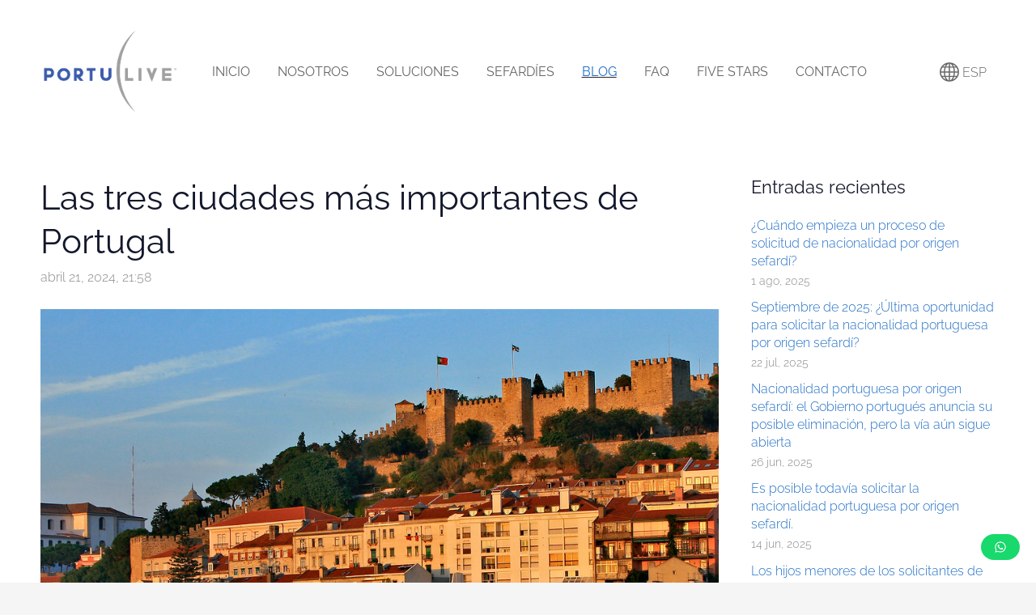

--- FILE ---
content_type: text/html; charset=UTF-8
request_url: https://www.portulive.com/descubra-portugal-1/params/post/4504905/descubre-las-tres-ciudades-mas-importantes-de-portugal
body_size: 5701
content:
<!doctype html>

<html lang="es">

    <head>

        <title>Las tres ciudades más importantes de Portugal - BLOG - Portulive</title>

    <meta name="description" content="Portugal, un país lleno de historia, cultura y encanto, alberga algunas de las ciudades más fascinantes de Europa. Entre estas, destacan tres que son verdaderas joyas en la corona portuguesa" />

    <link rel="canonical" href="https://www.portulive.com/descubra-portugal-1/params/post/4504905/descubre-las-tres-ciudades-mas-importantes-de-portugal">

    <meta name="twitter:card" content="summary" />
            <meta property="og:title" content="Las tres ciudades más importantes de Portugal" />
            <meta property="og:description" content="Portugal, un país lleno de historia, cultura y encanto, alberga algunas de las ciudades más fascinantes de Europa. Entre estas, destacan tres que son verdaderas joyas en la corona portuguesa" />
            <meta property="og:image" content="https://site-2036820.mozfiles.com/files/2036820/lisboan__1_.jpg" />
    


        <meta charset="utf-8" />
        <meta name="viewport" content="width=device-width,initial-scale=1.0" />

        <link rel="stylesheet" href="https://dss4hwpyv4qfp.cloudfront.net/designs/_shared/css/layout-shared.css?v=2.562" type="text/css" />
        
        <link href="/favicon.ico?1" rel="shortcut icon">
<link href="/favicon.ico?1" rel="apple-touch-icon">        
            <link rel="stylesheet" href="https://dss4hwpyv4qfp.cloudfront.net/libs/js/fancybox3/jquery.fancybox.min.css?v=2.562" type="text/css" />
                <script src="https://dss4hwpyv4qfp.cloudfront.net/libs/js/jquery/2.2.4/jquery.min.js" ></script>
            <script src="https://dss4hwpyv4qfp.cloudfront.net/libs/js/fancybox3/jquery.fancybox.min.js?v=2.562" defer></script>
            <script src="https://dss4hwpyv4qfp.cloudfront.net/libs/js/bannerplay/jquery.bannerplay.js?v=2.562" defer></script>
            <script src="https://dss4hwpyv4qfp.cloudfront.net/libs/js/responsivevideos/jquery.responsivevideos.js?v=2.562" defer></script>
            <script src="https://dss4hwpyv4qfp.cloudfront.net/designs/_shared/js/bookings.js?v=2.562" defer></script>
            <script src="https://dss4hwpyv4qfp.cloudfront.net/designs/_shared/js/designfx.js?v=2.562" defer></script>
            <script src="https://dss4hwpyv4qfp.cloudfront.net/libs/js/mozlive.js?v=2.562" ></script>
                <link rel="alternate" href="https://www.portulive.com/descubra-portugal-1/rss/" type="application/rss+xml" title="Portulive - BLOG" />
        <script>var FRONTEND_CDN = 'https://dss4hwpyv4qfp.cloudfront.net';</script>


    
    

    <script src="https://dss4hwpyv4qfp.cloudfront.net/m/localize/menu/es/?v=2.562" defer></script>
<script src="https://dss4hwpyv4qfp.cloudfront.net/m/localize/cart/es/?v=2.562" defer></script>
<script src="https://dss4hwpyv4qfp.cloudfront.net/libs/js/component/cart.js?v=2.562" defer></script>
<script src="https://dss4hwpyv4qfp.cloudfront.net/libs/js/component/filter.js?v=2.562" defer></script>

            <script>
                var mozPageMozApi = {"language":"es","page":"descubra-portugal-1"}
            </script>
            


<script>
    function isSmallTouchDevice() {
        return (('ontouchstart' in window) && (window.matchMedia("(max-width: 750px), (max-height: 500px)").matches));
    }
    if (isSmallTouchDevice()) {
        document.documentElement.classList.add('mobile-header');
    }
</script>



                <link href="https://dss4hwpyv4qfp.cloudfront.net/designs/_shared/fonts/?family=Raleway:300,300italic,400,400italic,700&v=2.562" rel="stylesheet" />
        <style class="customizer">
                                                                                                                                                            :root { --color-header :  #ffffff  }
                                                                                                                            :root { --color-title :  #13172b  }
                                                                                                                            :root { --color-menu-text :  #666666  }
                                                                                                                            :root { --color-menu-text-selected :  #206ec5  }
                                                                                                                            :root { --color-menu-accent :  #28262c  }
                                                                                                                            :root { --color-submenu :  #f3f4f7  }
                                                                                                                            :root { --color-submenu-text :  #206ec5  }
                                                                                                                            :root { --color-submenu-text-selected :  #28262c  }
                                                                                                                            :root { --color-submenu-accent :  #28262c  }
                                                                                                                            :root { --color-link :  #206ec5  }
                                                                                                                            :root { --color-button :  #13172b  }
                                                                                                                            :root { --color-button-text :  #ffffff  }
                                                                                                                            :root { --color-button-hover :  #28262c  }
                                                                                                                            :root { --color-button-text-hover :  #ffffff  }
                                                                                                                            :root { --color-sidemenu-text :  #206ec5  }
                                                                                                                            :root { --color-sidemenu-text-hover :  #28262c  }
                                                                                                                            :root { --color-h1 :  #13172b  }
                                                                                                                            :root { --color-h2 :  #13172b  }
                                                                                                                            :root { --color-h3 :  #13172b  }
                                                                                                                            :root { --color-text :  #28262c  }
                                                                                                                            :root { --color-text-strong :  #000000  }
                                                                                                                            :root { --color-price :  #000000  }
                                                                                                                            :root { --color-text-highlight :  rgba(0, 0, 0, 0.05)  }
                                                                                                                            :root { --color-text-border :  rgba(0, 0, 0, 0.15)  }
                                                                                                                            :root { --color-background :  #ffffff  }
                                                                                                                            :root { --color-section-bg-1 :  #f3f4f7  }
                                                                                                                            :root { --color-section-bg-2 :  #13172b  }
                                                                                                                            :root { --color-section-bg-3 :  #28262c  }
                                                                                                                            :root { --color-footer :  #f5f5f5  }
                                                                                                                            :root { --color-footer-text :  #13172b  }
                                                                                                                            :root { --color-footer-link :  #206ec5  }
                                                                                                                            :root { --color-footer-link-hover :  #206ec5  }
                                                                                                                            :root { --color-text-1 :  #ffffff  }
                                                                                                                            :root { --color-text-1-highlight :  rgba(255, 255, 255, 0.17)  }
                                                                                                                            :root { --color-text-1-button :  #ffffff  }
                                                                                                                            :root { --color-text-1-button-text :  #000000  }
                                                                                                                                                                                                                                                                                                                                                                                                            
        @media (forced-colors: active) {
            :root { --color-header :  Canvas  }
            :root { --color-title :  CanvasText  }
            :root { --color-menu-text :  LinkText  }
            :root { --color-menu-text-selected :  CanvasText  }
            :root { --color-menu-accent :  CanvasText  }
            :root { --color-submenu :  Canvas  }
            :root { --color-submenu-text :  LinkText  }
            :root { --color-submenu-text-selected :  CanvasText  }
            :root { --color-submenu-accent :  CanvasText  }
            :root { --color-link :  LinkText  }
            :root { --color-button :  ButtonFace  }
            :root { --color-button-text :  ButtonText  }
            :root { --color-button-hover :  ButtonFace  }
            :root { --color-button-text-hover :  ButtonText  }
            :root { --color-sidemenu-text :  LinkText  }
            :root { --color-sidemenu-text-hover :  CanvasText  }
            :root { --color-h1 :  CanvasText  }
            :root { --color-h2 :  CanvasText  }
            :root { --color-h3 :  CanvasText  }
            :root { --color-text :  CanvasText  }
            :root { --color-text-strong :  CanvasText  }
            :root { --color-price :  CanvasText  }
            :root { --color-text-highlight :  Canvas  }
            :root { --color-text-border :  CanvasText  }
            :root { --color-background :  Canvas  }
            :root { --color-section-bg-1 :  Canvas  }
            :root { --color-section-bg-2 :  Canvas  }
            :root { --color-section-bg-3 :  Canvas  }
            :root { --color-footer :  Canvas  }
            :root { --color-footer-text :  CanvasText  }
            :root { --color-footer-link :  LinkText  }
            :root { --color-footer-link-hover :  CanvasText  }
            :root { --color-text-1 :  CanvasText  }
            :root { --color-text-1-highlight :  Canvas  }
            :root { --color-text-1-button :  ButtonFace  }
            :root { --color-text-1-button-text :  ButtonText  }
        }

    </style>
    <style class="customizer-fonts">
                                                                                                                                                                                                                                                                                                                                                                                                                                                                                                                                                                                                                                                                                                                                                                                                                                                                                                            body, .mz_editable {
                                                                                font-family : Raleway, Arial, Helvetica, sans-serif;
                                                                                                            font-weight : 300;
                                                                        }
                                                                                                                            #title .mz_wysiwyg {
                                                                                font-family : Raleway, Arial, Helvetica, sans-serif;
                                                                                                            font-weight : 700;
                                                                                                            font-style : normal;
                                                                        }
                                                                                                                            .mz_editable h1, .mz_editable h1.moze-megatitle {
                                                                                font-family : Raleway, Arial, Helvetica, sans-serif;
                                                                                                            font-weight : 400;
                                                                                                            letter-spacing : 0;
                                                                        }
                                                                                                                            .mz_editable h2, .sidebox h2 {
                                                                                font-family : Raleway, Arial, Helvetica, sans-serif;
                                                                                                            font-weight : 400;
                                                                                                            letter-spacing : 0;
                                                                        }
                                                                            #sidebar h2 {
                                                                                font-family : Raleway, Arial, Helvetica, sans-serif;
                                                                                                            font-weight : 400;
                                                                                                            letter-spacing : 0;
                                                                        }
                                                                                                                            .mz_editable h3 {
                                                                                font-family : Raleway, Arial, Helvetica, sans-serif;
                                                                                                            font-weight : 400;
                                                                                                            letter-spacing : 0;
                                                                        }
                                                                                                                            .moze-form input, .moze-form select, .moze-form textarea {
                                                                                font-family : Raleway, Arial, Helvetica, sans-serif;
                                                                        }
                                                                                                                            .moze-button, .moze-button-large, .moze-form .moze-formbutton {
                                                                                font-family : Raleway, Arial, Helvetica, sans-serif;
                                                                                                            font-weight : 400;
                                                                                                            letter-spacing : 0;
                                                                        }
                                                                                                                            .mz_editable .moze-blockquote {
                                                                                font-family : Raleway, Arial, Helvetica, sans-serif;
                                                                                                            font-style : italic;
                                                                        }
                                                                                                                            .mz_editable .moze-code {
                                                                                font-family : 'Courier New', Courier, monospace;
                                                                        }
                                                                                                                            #menu ul li a {
                                                                                font-family : Raleway, Arial, Helvetica, sans-serif;
                                                                                                            font-weight : 400;
                                                                        }
                                                                                                                            #menu > ul > li > a {
                                                                                font-family : Raleway, Arial, Helvetica, sans-serif;
                                                                                                            font-weight : 400;
                                                                                                            letter-spacing : 0;
                                                                        }
                                                                                                                            #header-side a {
                                                                                font-family : Raleway, Arial, Helvetica, sans-serif;
                                                                        }
                                                                                                                                                                </style>

    

    


    </head>

    <body class="header-menu-begin    footer-center                    design-menu-selected-underline1    design-languages-dropdown            design-width-m design-width-m design-width-m design-width-m design-textsize-m design-textsize-m design-textsize-m design-textsize-m design-buttons-round design-buttons-round design-buttons-round  design-v2" lang="es">

        
        <div id="wrap">
            <header id="top">
    <div id="header">
        <a id="skip-link" href="javascript:;" tabindex="1">Saltar al contenido principal</a>
        <div id="header-side">
            <div id="shopicons">
                                                <button class="menu-icon shopbar-account" style="display: none" href="javascript:;" title="My account" aria-label="My account" aria-haspopup="dialog"><svg xmlns="http://www.w3.org/2000/svg"></svg></button>
            </div>
            <div id="toolicons">

            </div>
            <div  class="mz_component mz_lngselect" id="languages">    <button class="menu-icon" href="javascript:;" aria-label="Selección de idioma" aria-haspopup="true" aria-controls="languages-menu"><svg xmlns="http://www.w3.org/2000/svg"></svg>&nbsp;ESP</button>
    <ul id="languages-menu" role="menu">
                    <li  class="selected" role="none">
                <a href="/" hreflang="es" role="menuitem" aria-label="Español" aria-current="true">ESP</a>
            </li>
                    <li  role="none">
                <a href="/home/" hreflang="en" role="menuitem" aria-label="English" >ENG</a>
            </li>
            </ul>
    </div>
                    </div>
        <div id="header-main">
            <div id="title">
                                    <a href="/" tabindex="2"><div class="mz_component mz_logo mz_editable mz_wysiwyg">    <div class="moze-wysiwyg-editor moze-no-contenteditable" >
        <img class="logo-default" src="https://site-2036820.mozfiles.com/files/2036820/logobox/103258461/logo-default-cc2023177e9b4de7d9a923e227131649.png" style="width: 170px;" alt="Portulive" aria-label="Logo">
            </div>
</div></a>
                            </div>
                            <div id="toptext" style="display: none">
                    <div  class="mz_component mz_wysiwyg mz_editable">    <div class="moze-wysiwyg-editor" >
            </div>
</div>
                </div>
                                        <div  class="mz_component mz_menu" id="menu" aria-label="Menú principal">
            <ul role="menu">
                <li role="none"><a href="/"  role="menuitem" >INICIO</a>
                                    </li>
                        <li role="none"><a href="/nosotros/"  role="menuitem" >NOSOTROS</a>
                                    </li>
                        <li role="none"><a href="/areas-de-practica/"  role="menuitem" >SOLUCIONES</a>
                                    </li>
                        <li role="none"><a href="/nacionalidad-portuguesa-por/"  role="menuitem" aria-haspopup="true">SEFARDÍES</a>
                        <ul role="menu">
                <li role="none"><a href="/nacionalidad-portuguesa-por/historia/"  role="menuitem" >Sefardíes - La historia</a>
                                    </li>
                        <li role="none"><a href="/nacionalidad-portuguesa-por/"  role="menuitem" >Sefardíes - Nacionalidad portuguesa</a>
                                    </li>
                        <li role="none"><a href="/nacionalidad-portuguesa-por/portuya/"  role="menuitem" >Sefardíes -PortuYa!</a>
                                    </li>
                        <li role="none"><a href="/nacionalidad-portuguesa-por/certificados/"  role="menuitem" >Sefardíes - Certificados de origen</a>
                                    </li>
                        <li role="none"><a href="/nacionalidad-portuguesa-por/programa-de-referidos/"  role="menuitem" >Sefardíes - Programa de referidos</a>
                                    </li>
                        <li role="none"><a href="/nacionalidad-portuguesa-por/apellidos/"  role="menuitem" >Sefardíes - Apellidos</a>
                                    </li>
                        <li role="none"><a href="/nacionalidad-portuguesa-por/nif-y-seguimiento-a-procesos/"  role="menuitem" >Seguimiento a procesos</a>
                                    </li>
                        <li role="none"><a href="/nacionalidad-portuguesa-por/obtencion-de-nif/"  role="menuitem" >Obtención de NIF</a>
                                    </li>
                        <li role="none"><a href="https://portulive.mozellosite.com/faq/faq/"  role="menuitem" >FAQ - Sefardíes</a>
                                    </li>
                            </ul></li>
                                    <li class="selected" role="none"><a href="/descubra-portugal-1/"  role="menuitem"  aria-current="true">BLOG</a>
                                    </li>
                        <li role="none"><a href="/faq/"  role="menuitem" aria-haspopup="true">FAQ</a>
                        <ul role="menu">
                <li role="none"><a href="/faq/faq/"  role="menuitem" >FAQ - Sefardíes</a>
                                    </li>
                        <li role="none"><a href="/faq/faq-seguimiento/"  role="menuitem" >FAQ - Seguimiento a procesos</a>
                                    </li>
                        <li role="none"><a href="/faq/faq-nif/"  role="menuitem" >FAQ - NIF - Número de identificación fiscal</a>
                                    </li>
                        <li role="none"><a href="/faq/faq---portulive-consulting-llp/"  role="menuitem" >FAQ - Portulive Consulting LLP</a>
                                    </li>
                            </ul></li>
                                    <li role="none"><a href="/5stars/"  role="menuitem" >FIVE STARS</a>
                                    </li>
                        <li role="none"><a href="/contacto/"  role="menuitem" aria-haspopup="true">CONTACTO</a>
                                </li></ul>
            
</div>
                    </div>

        <button id="languages-opener" aria-label="Selección de idioma" class="mobile-menu-opener clearbutton"><svg xmlns="http://www.w3.org/2000/svg"></svg></button>
        <button id="menu-opener" aria-label="Menú principal" class="mobile-menu-opener clearbutton"><svg xmlns="http://www.w3.org/2000/svg"></svg></button>

    </div>
    </header>                        

    <div>
    <div id="blog" class="section section-customizable">
        <div class="mz_overlay_bar mz_blog_customize"><a class="moze-blog-customize"></a></div>
        <div class="container">
            <div id="sidebar-wrap">
                <div  class="mz_component mz_blog mz_editable mainblock" data-cid="102723926" data-name="mainblog" data-type="blog">
<main class="moze-post-container" >

    
    <h1>Las tres ciudades más importantes de Portugal</h1>

    <div class="moze-postdetails">
        <span>
            <span class="unpublished moze-lighter">abril 21, 2024, 21:58</span>
            
                    </span>
    </div>

    <div class="moze-justify"><img src="https://site-2036820.mozfiles.com/files/2036820/lisboan__1_.jpg"><br></div><p class="moze-justify"><span class="moze-huge">Portugal, un país lleno de historia, cultura y encanto, alberga algunas de las ciudades más fascinantes de Europa. Entre estas, destacan tres que son verdaderas joyas en la corona portuguesa. ¡Acompáñanos a descubrir las tres ciudades más importantes de Portugal!</span><br></p><div class="moze-justify"><br></div><div class="moze-justify"><b><span class="moze-huge">Lisboa: La Vibrante Capital</span></b></div><div class="moze-justify"><span class="moze-huge">En el corazón de Portugal se encuentra su capital, Lisboa, una ciudad que cautiva con su belleza, diversidad y vitalidad. Con sus calles empedradas, edificios históricos y vistas panorámicas, Lisboa ofrece un viaje en el tiempo a través de sus barrios pintorescos y monumentos emblemáticos. Desde el bullicio del barrio de Alfama hasta la elegancia de Belém, Lisboa es una ciudad que nunca deja de sorprender y enamorar a quienes la visitan.</span></div><div class="moze-justify"><br></div><div class="moze-justify"><b><span class="moze-huge">Oporto: El Encanto del Norte</span></b></div><div class="moze-justify"><span class="moze-huge">En el norte de Portugal, a orillas del río Duero, se encuentra Oporto, una ciudad que destila encanto y tradición. Conocida por sus bodegas de vino de Oporto, su arquitectura medieval y sus puentes icónicos, Oporto es un destino imperdible para los amantes de la historia y la cultura. Recorrer sus estrechas callejuelas empedradas, disfrutar de una copa de vino en una terraza con vistas al río y explorar sus antiguos barrios es una experiencia única que no te puedes perder.</span></div><div class="moze-justify"><br></div><div class="moze-justify"><b><span class="moze-huge">Coímbra: La Ciudad de los Estudiantes</span></b></div><div class="moze-justify"><span class="moze-huge">Ubicada en el centro de Portugal, a orillas del río Mondego, se encuentra Coímbra, una ciudad con un encanto especial y una rica historia universitaria. Hogar de una de las universidades más antiguas de Europa, Coímbra es una ciudad llena de energía juvenil, cultura y tradición. Sus calles empedradas, sus edificios históricos y su ambiente académico la convierten en un destino único que atrae a estudiantes, académicos y viajeros de todo el mundo.</span></div><div class="moze-justify"><br></div><div class="moze-justify"><span class="moze-huge">Estas son solo algunas de las muchas ciudades fascinantes que Portugal tiene para ofrecer. Desde la majestuosidad de Lisboa hasta el encanto de Oporto y la vitalidad de Coímbra, cada ciudad tiene su propia historia que contar y su propio encanto que descubrir. ¡Ven y explora las maravillas de Portugal y enamórate de su belleza y diversidad!</span></div>

    
    
</main></div>
                <aside id="sidebar">
                    <div  class="mz_component mz_recentposts sidebox" data-name="recentposts" data-type="recentposts">
            <h2>Entradas recientes</h2>
        <ul>
                            <li>
                    <a href="/descubra-portugal-1/params/post/5104211/cuando-empieza-un-proceso-de-solicitud-de-nacionalidad-por-origen-sefardi">¿Cuándo empieza un proceso de solicitud de nacionalidad por origen sefardí?</a><br />
                    <span class="moze-lighter">1 ago, 2025</span>
                </li>
                            <li>
                    <a href="/descubra-portugal-1/params/post/5076231/septiembre-de-2025-ultima-oportunidad-para-solicitar-la-nacionalidad-portug">Septiembre de 2025: ¿Última oportunidad para solicitar la nacionalidad portuguesa por origen sefardí?</a><br />
                    <span class="moze-lighter">22 jul, 2025</span>
                </li>
                            <li>
                    <a href="/descubra-portugal-1/params/post/5059981/gobierno-portugues-anuncia-proyecto-para-terminar-la-nacionalidad-portugues">Nacionalidad portuguesa por origen sefardí: el Gobierno portugués anuncia su posible eliminación, pero la vía aún sigue abierta</a><br />
                    <span class="moze-lighter">26 jun, 2025</span>
                </li>
                            <li>
                    <a href="/descubra-portugal-1/params/post/5058666/por-que-es-posible-todavia-solicitar-la-nacionalidad-portuguesa-por-origen-">Es posible todavía solicitar la nacionalidad portuguesa por origen sefardí.</a><br />
                    <span class="moze-lighter">14 jun, 2025</span>
                </li>
                            <li>
                    <a href="/descubra-portugal-1/params/post/5058670/los-hijos-menores-de-los-solicitantes-de-nacionalidad-portuguesa-por-origen">Los hijos menores de los solicitantes de nacionalidad portuguesa por origen sefardí tienen derecho a solicitar su nacionalidad con sus padres</a><br />
                    <span class="moze-lighter">10 jun, 2025</span>
                </li>
                            <li>
                    <a href="/descubra-portugal-1/params/post/5058659/sigue-siendo-legal-legitimo-y-viable-solicitar-la-nacionalidad-portuguesa-p">Sigue siendo posible solicitar nacionalidad portuguesa por origen sefardí</a><br />
                    <span class="moze-lighter">2 jun, 2025</span>
                </li>
                            <li>
                    <a href="/descubra-portugal-1/params/post/4685501/portugal-golden-visa---a-gateway-to-europe-and-beyond">Portugal Golden visa</a><br />
                    <span class="moze-lighter">1 nov, 2024</span>
                </li>
                    </ul>
    
</div>
                    <div  class="mz_component mz_wysiwyg mz_editable sidebox">    <div class="moze-wysiwyg-editor" >
                    <h2>Consúltenos</h2><p></p><p class="moze-justify">Podemos ayudarlo. Consúltenos gratis en el siguiente enlace:</p><p class="moze-center moze-justify"><a href="https://portulive.mozellosite.com/contacto/consulta-gratuita/" target="_self" style="">*** CONSULTA GRATUITA ***</a></p><p></p>
            </div>
</div>
                </aside>
            </div>
            <div class="clear"></div>
        </div>
    </div>
</div>




        </div>

            <footer id="bottom" class="mz_footer">
        <div  class="mz_component mz_menu" id="footmenu">
            <ul role="menu">
                <li role="none"><a href="/"  role="menuitem" >INICIO</a>
                                    </li>
                        <li role="none"><a href="/nosotros/"  role="menuitem" >NOSOTROS</a>
                                    </li>
                        <li role="none"><a href="/areas-de-practica/"  role="menuitem" >SOLUCIONES</a>
                                    </li>
                        <li role="none"><a href="/faq/"  role="menuitem" >FAQ</a>
                                    </li>
                        <li role="none"><a href="/5stars/"  role="menuitem" >FIVE STARS</a>
                                    </li>
                        <li role="none"><a href="/contacto/terms/"  role="menuitem" >T&amp;C</a>
                                    </li>
                        <li role="none"><a href="/contacto/privacy-policy/"  role="menuitem" >PRIVACY POLICY</a>
                                </li></ul>
            
</div>
        <div id="footer">
            <div id="foottext">
                <div  class="mz_component mz_wysiwyg mz_editable">    <div class="moze-wysiwyg-editor" >
                    <div class="moze-center"><span style=" float: none;" class="moze-small"><img src="https://site-2036820.mozfiles.com/files/2036820/IMG_0656.JPG" style="width: 156px;"><br></span></div><div class="moze-center"><span style=" float: none;" class="moze-small">©&nbsp;</span><span class="moze-small">Portulive Consulting Limited Liability Partnership.</span></div><div class="moze-center"><span class="moze-small">A company incorporated in London, England, UK.</span></div><div class="moze-center"><span class="moze-small">Company number: OC430757</span></div><div class="moze-center"><span class="moze-small">All rights reserved.</span></div><div class="moze-center"><span class="moze-small"><br></span></div><div class="moze-center"></div>

<script src="https://cdn.tinytalk.ai/latest/tiny-talk-sdk.min.umd.js" data-tiny-bot-id="cf3acb10-93f0-4976-a21d-b99cca6c53de" defer=""></script>
            </div>
</div>
            </div>
            <div id="social" style="display: none">
                
            </div>
        </div>
    </footer>

        
    


    <script>
        $(document).ready(function(){
            $(".mz_wysiwyg").responsiveVideos();
        });
    </script>

<script src="https://spark.engaga.com/public/site.js" id="engaga-script" data-engaga-user-id="70ea82d475fca737f74ff20a06543104" async="async"></script>


    <script defer src="https://static.cloudflareinsights.com/beacon.min.js/vcd15cbe7772f49c399c6a5babf22c1241717689176015" integrity="sha512-ZpsOmlRQV6y907TI0dKBHq9Md29nnaEIPlkf84rnaERnq6zvWvPUqr2ft8M1aS28oN72PdrCzSjY4U6VaAw1EQ==" data-cf-beacon='{"version":"2024.11.0","token":"0c3f9a827417415cae98c2ebcefc31f5","r":1,"server_timing":{"name":{"cfCacheStatus":true,"cfEdge":true,"cfExtPri":true,"cfL4":true,"cfOrigin":true,"cfSpeedBrain":true},"location_startswith":null}}' crossorigin="anonymous"></script>
</body>

</html>

--- FILE ---
content_type: text/css;charset=UTF-8
request_url: https://dss4hwpyv4qfp.cloudfront.net/designs/_shared/fonts/?family=Raleway:300,300italic,400,400italic,700&v=2.562
body_size: 254
content:
@font-face {
    font-family: 'Raleway';
    font-style: normal;
    font-weight: 300;
    src: url('raleway/raleway-300.woff2') format('woff2'),
         url('raleway/raleway-300.woff') format('woff')
}
@font-face {
    font-family: 'Raleway';
    font-style: italic;
    font-weight: 300;
    src: url('raleway/raleway-300italic.woff2') format('woff2'),
         url('raleway/raleway-300italic.woff') format('woff')
}
@font-face {
    font-family: 'Raleway';
    font-style: normal;
    font-weight: 400;
    src: url('raleway/raleway-regular.woff2') format('woff2'),
         url('raleway/raleway-regular.woff') format('woff')
}
@font-face {
    font-family: 'Raleway';
    font-style: italic;
    font-weight: 400;
    src: url('raleway/raleway-italic.woff2') format('woff2'),
         url('raleway/raleway-italic.woff') format('woff')
}
@font-face {
    font-family: 'Raleway';
    font-style: normal;
    font-weight: 700;
    src: url('raleway/raleway-700.woff2') format('woff2'),
         url('raleway/raleway-700.woff') format('woff')
}
/* This script is dedicated to some ignorant EU legislators and one ignorant
German judge who set an absurd precedent by ruling Google Fonts GDPR-incompliant
which made life for website owners and developers so much more difficult and
confusing. The world would have been a better place without you. */



--- FILE ---
content_type: application/javascript
request_url: https://cdn.tinytalk.ai/latest/tiny-talk-sdk.min.umd.js
body_size: 3290
content:
(function(d,g){typeof exports=="object"&&typeof module<"u"?g(exports):typeof define=="function"&&define.amd?define(["exports"],g):(d=typeof globalThis<"u"?globalThis:d||self,g(d.tinytalk={}))})(this,function(d){"use strict";const g=`*,:before,:after{--tw-border-spacing-x: 0;--tw-border-spacing-y: 0;--tw-translate-x: 0;--tw-translate-y: 0;--tw-rotate: 0;--tw-skew-x: 0;--tw-skew-y: 0;--tw-scale-x: 1;--tw-scale-y: 1;--tw-pan-x: ;--tw-pan-y: ;--tw-pinch-zoom: ;--tw-scroll-snap-strictness: proximity;--tw-gradient-from-position: ;--tw-gradient-via-position: ;--tw-gradient-to-position: ;--tw-ordinal: ;--tw-slashed-zero: ;--tw-numeric-figure: ;--tw-numeric-spacing: ;--tw-numeric-fraction: ;--tw-ring-inset: ;--tw-ring-offset-width: 0px;--tw-ring-offset-color: #fff;--tw-ring-color: rgb(59 130 246 / .5);--tw-ring-offset-shadow: 0 0 #0000;--tw-ring-shadow: 0 0 #0000;--tw-shadow: 0 0 #0000;--tw-shadow-colored: 0 0 #0000;--tw-blur: ;--tw-brightness: ;--tw-contrast: ;--tw-grayscale: ;--tw-hue-rotate: ;--tw-invert: ;--tw-saturate: ;--tw-sepia: ;--tw-drop-shadow: ;--tw-backdrop-blur: ;--tw-backdrop-brightness: ;--tw-backdrop-contrast: ;--tw-backdrop-grayscale: ;--tw-backdrop-hue-rotate: ;--tw-backdrop-invert: ;--tw-backdrop-opacity: ;--tw-backdrop-saturate: ;--tw-backdrop-sepia: }::backdrop{--tw-border-spacing-x: 0;--tw-border-spacing-y: 0;--tw-translate-x: 0;--tw-translate-y: 0;--tw-rotate: 0;--tw-skew-x: 0;--tw-skew-y: 0;--tw-scale-x: 1;--tw-scale-y: 1;--tw-pan-x: ;--tw-pan-y: ;--tw-pinch-zoom: ;--tw-scroll-snap-strictness: proximity;--tw-gradient-from-position: ;--tw-gradient-via-position: ;--tw-gradient-to-position: ;--tw-ordinal: ;--tw-slashed-zero: ;--tw-numeric-figure: ;--tw-numeric-spacing: ;--tw-numeric-fraction: ;--tw-ring-inset: ;--tw-ring-offset-width: 0px;--tw-ring-offset-color: #fff;--tw-ring-color: rgb(59 130 246 / .5);--tw-ring-offset-shadow: 0 0 #0000;--tw-ring-shadow: 0 0 #0000;--tw-shadow: 0 0 #0000;--tw-shadow-colored: 0 0 #0000;--tw-blur: ;--tw-brightness: ;--tw-contrast: ;--tw-grayscale: ;--tw-hue-rotate: ;--tw-invert: ;--tw-saturate: ;--tw-sepia: ;--tw-drop-shadow: ;--tw-backdrop-blur: ;--tw-backdrop-brightness: ;--tw-backdrop-contrast: ;--tw-backdrop-grayscale: ;--tw-backdrop-hue-rotate: ;--tw-backdrop-invert: ;--tw-backdrop-opacity: ;--tw-backdrop-saturate: ;--tw-backdrop-sepia: }.tiny-talk-launcher{position:fixed;bottom:20px;z-index:2147482000;display:flex;height:48px;width:48px;--tw-scale-x: 1;--tw-scale-y: 1;transform:translate(var(--tw-translate-x),var(--tw-translate-y)) rotate(var(--tw-rotate)) skew(var(--tw-skew-x)) skewY(var(--tw-skew-y)) scaleX(var(--tw-scale-x)) scaleY(var(--tw-scale-y));cursor:pointer;-webkit-user-select:none;-moz-user-select:none;user-select:none;align-items:center;justify-content:center;transition-property:transform;transition-timing-function:cubic-bezier(.4,0,.2,1);transition-duration:.15s;transition-timing-function:cubic-bezier(0,1.2,1,1)}.tiny-talk-launcher:hover{--tw-scale-x: 1.1;--tw-scale-y: 1.1;transform:translate(var(--tw-translate-x),var(--tw-translate-y)) rotate(var(--tw-rotate)) skew(var(--tw-skew-x)) skewY(var(--tw-skew-y)) scaleX(var(--tw-scale-x)) scaleY(var(--tw-scale-y))}.tiny-talk-launcher:active{--tw-scale-x: .9;--tw-scale-y: .9;transform:translate(var(--tw-translate-x),var(--tw-translate-y)) rotate(var(--tw-rotate)) skew(var(--tw-skew-x)) skewY(var(--tw-skew-y)) scaleX(var(--tw-scale-x)) scaleY(var(--tw-scale-y))}.tiny-talk-launcher.tiny-align-right{right:20px}.tiny-talk-launcher.tiny-align-left{left:20px}.tiny-talk-launcher-face{position:absolute;height:24px;width:24px;--tw-scale-x: 1;--tw-scale-y: 1;transform:translate(var(--tw-translate-x),var(--tw-translate-y)) rotate(var(--tw-rotate)) skew(var(--tw-skew-x)) skewY(var(--tw-skew-y)) scaleX(var(--tw-scale-x)) scaleY(var(--tw-scale-y));-webkit-user-select:none;-moz-user-select:none;user-select:none;transition-property:transform;transition-timing-function:cubic-bezier(.4,0,.2,1);transition-duration:.3s;transition-timing-function:cubic-bezier(0,1.2,1,1)}.tiny-talk-launcher-minimize{position:absolute;z-index:10;height:12px;width:12px;--tw-rotate: -90deg;--tw-scale-x: 0;--tw-scale-y: 0;transform:translate(var(--tw-translate-x),var(--tw-translate-y)) rotate(var(--tw-rotate)) skew(var(--tw-skew-x)) skewY(var(--tw-skew-y)) scaleX(var(--tw-scale-x)) scaleY(var(--tw-scale-y));-webkit-user-select:none;-moz-user-select:none;user-select:none;transition-property:transform;transition-timing-function:cubic-bezier(.4,0,.2,1);transition-duration:.3s;transition-timing-function:cubic-bezier(0,1.2,1,1)}.tiny-talk-launcher-background-custom-image{height:auto;width:100%;border-radius:9999px;transition-property:transform;transition-timing-function:cubic-bezier(.4,0,.2,1);transition-duration:.3s;transition-timing-function:cubic-bezier(0,1.2,1,1)}.tiny-talk-launcher-background-custom{position:absolute;height:100%;width:100%;--tw-scale-x: 0;--tw-scale-y: 0;transform:translate(var(--tw-translate-x),var(--tw-translate-y)) rotate(var(--tw-rotate)) skew(var(--tw-skew-x)) skewY(var(--tw-skew-y)) scaleX(var(--tw-scale-x)) scaleY(var(--tw-scale-y));border-radius:9999px;--tw-bg-opacity: 1;background-color:rgb(99 102 241 / var(--tw-bg-opacity));transition-property:transform;transition-timing-function:cubic-bezier(.4,0,.2,1);transition-duration:.3s;transition-timing-function:cubic-bezier(0,1.2,1,1)}.tiny-talk-frame-container{position:fixed;bottom:0;z-index:2147483000;height:100%;min-height:80px;width:100%;--tw-rotate: 0deg;--tw-scale-x: 1;--tw-scale-y: 1;transform:translate(var(--tw-translate-x),var(--tw-translate-y)) rotate(var(--tw-rotate)) skew(var(--tw-skew-x)) skewY(var(--tw-skew-y)) scaleX(var(--tw-scale-x)) scaleY(var(--tw-scale-y));overflow:hidden;opacity:1;--tw-shadow: 0 25px 50px -12px rgb(0 0 0 / .25);--tw-shadow-colored: 0 25px 50px -12px var(--tw-shadow-color);box-shadow:var(--tw-ring-offset-shadow, 0 0 #0000),var(--tw-ring-shadow, 0 0 #0000),var(--tw-shadow);transition-property:all;transition-timing-function:cubic-bezier(.4,0,.2,1);transition-duration:.3s}@media (min-width: 450px){.tiny-talk-frame-container{bottom:80px;height:min(704px,100% - 104px);width:400px;border-radius:16px}}.tiny-talk-frame-container.tiny-align-right{right:0;transform-origin:bottom right}@media (min-width: 450px){.tiny-talk-frame-container.tiny-align-right{right:20px}}.tiny-talk-frame-container.tiny-align-left{left:0;transform-origin:bottom left}@media (min-width: 450px){.tiny-talk-frame-container.tiny-align-left{left:20px}.tiny-talk-frame-container.expanded{height:calc(100vh - 100px);width:calc(100vw - 40px)}@media (min-width: 768px){.tiny-talk-frame-container.expanded{width:688px}}}.tiny-talk-frame-container.minimized.tiny-align-right{--tw-translate-x: 48px;--tw-rotate: 12deg;--tw-scale-x: 0;--tw-scale-y: 0;transform:translate(var(--tw-translate-x),var(--tw-translate-y)) rotate(var(--tw-rotate)) skew(var(--tw-skew-x)) skewY(var(--tw-skew-y)) scaleX(var(--tw-scale-x)) scaleY(var(--tw-scale-y));opacity:.2}.tiny-talk-frame-container.minimized.tiny-align-left{--tw-translate-x: -48px;--tw-rotate: -12deg;--tw-scale-x: 0;--tw-scale-y: 0;transform:translate(var(--tw-translate-x),var(--tw-translate-y)) rotate(var(--tw-rotate)) skew(var(--tw-skew-x)) skewY(var(--tw-skew-y)) scaleX(var(--tw-scale-x)) scaleY(var(--tw-scale-y));opacity:.2}@media (max-width: 450px){html.tiny-talk-widget-active,html.tiny-talk-widget-active>body{position:static;overflow:hidden}html.tiny-talk-widget-active>body{height:100vh}}.tiny-talk-frame-container iframe{height:100%;width:100%;border-style:none}.tiny-talk-frame-container iframe.loading{--tw-bg-opacity: 1;background-color:rgb(255 255 255 / var(--tw-bg-opacity))}.tiny-rotate-0{--tw-rotate: 0deg;transform:translate(var(--tw-translate-x),var(--tw-translate-y)) rotate(var(--tw-rotate)) skew(var(--tw-skew-x)) skewY(var(--tw-skew-y)) scaleX(var(--tw-scale-x)) scaleY(var(--tw-scale-y))}.tiny-scale-0{--tw-scale-x: 0;--tw-scale-y: 0;transform:translate(var(--tw-translate-x),var(--tw-translate-y)) rotate(var(--tw-rotate)) skew(var(--tw-skew-x)) skewY(var(--tw-skew-y)) scaleX(var(--tw-scale-x)) scaleY(var(--tw-scale-y))}.tiny-scale-100{--tw-scale-x: 1;--tw-scale-y: 1;transform:translate(var(--tw-translate-x),var(--tw-translate-y)) rotate(var(--tw-rotate)) skew(var(--tw-skew-x)) skewY(var(--tw-skew-y)) scaleX(var(--tw-scale-x)) scaleY(var(--tw-scale-y))}
`,e={iframe:null,iframeContainer:null,botData:null,isLaunchedOnce:!1,observer:null,isIframeMounted:!1,tinyBotToggler:null,shadowHost:null,shadowRoot:null,alignment:"right"},f={isMaximized:!1,isExpanded:!1,isActive:!1};async function L(t,n){try{const a=await fetch(`${t}/bot/${n}/metaPublic`);if(!a.ok){const i=await a.json();return console.error("Tiny Error:",{status:a.status,statusText:a.statusText,message:i.message||"Unknown error occurred"}),{success:!1,error:i.message||"Unknown error occurred"}}return{success:!0,data:await a.json()}}catch(a){return console.error("Tiny Error:",a),{success:!1,error:a.message}}}function E(){return e.botData?.metaPublic?.messengerAlignment==="left"?"left":"right"}function y(t){try{const n=typeof t=="string"?JSON.parse(t):t;e.iframe?.contentWindow&&e.iframe.contentWindow.postMessage({tinyTalk:!0,type:"options",data:n},"*")}catch(n){console.error("Failed to parse or send options:",n)}}function b(){e.iframe?.contentWindow&&e.iframe.contentWindow.postMessage({tinyTalk:!0,type:"parent-url",data:globalThis.location.href},"*")}function C(){["pushState","replaceState"].forEach(t=>{const n=globalThis.history[t];globalThis.history[t]=function(...r){const i=n.apply(this,r);return globalThis.dispatchEvent(new Event("tinytalk:locationchange")),i}}),globalThis.addEventListener("popstate",()=>{globalThis.dispatchEvent(new Event("tinytalk:locationchange"))}),globalThis.addEventListener("tinytalk:locationchange",b)}function T(t){if(!t)return null;if(globalThis.MutationObserver){const n=new MutationObserver(a=>{a.forEach(r=>{if(r.type==="attributes"&&r.attributeName==="data-tiny-options"){const i=t.getAttribute("data-tiny-options");y(i)}})});return n.observe(t,{attributes:!0,attributeFilter:["data-tiny-options"]}),n}return null}async function B(t){const n=await L(t.apiUrl,t.botId);if(n.success){if(e.botData=n.data?.bot,!e.botData?.metaPublic?.public)return console.warn("Bot is not public, skipping launcher creation"),null}else return console.warn("Bot is not public or failed to fetch meta data, skipping launcher creation"),null;e.alignment=E();const a=document.createElement("div");a.classList.add("tiny-talk-launcher",`tiny-align-${e.alignment}`);async function r(w){try{let o,s;const c=document.createElement("img");c.setAttribute("draggable","false"),c.src=t?.launcher?.minimize,c.classList.add("tiny-talk-launcher-minimize");const l={botLauncherImage:e.botData?.metaPublic?.launcherImage,botLauncherBackground:e.botData?.metaPublic?.launcherBackgroundColor||"#000000"},O=!!l?.botLauncherImage;let m,u;return O?(s=document.createElement("img"),s.setAttribute("draggable","false"),s.src=l.botLauncherImage,s.classList.add("tiny-talk-launcher-background-custom-image"),o=document.createElement("div"),o.classList.add("tiny-talk-launcher-background-custom"),o.style.backgroundColor=l?.botLauncherBackground):(m=document.createElement("img"),m.setAttribute("draggable","false"),m.src=t?.launcher?.background,u=document.createElement("img"),u.setAttribute("draggable","false"),u.src=t?.launcher?.face,u.classList.add("tiny-talk-launcher-face")),[m,u,c,o,s].filter(p=>p).forEach(p=>{w.appendChild(p)}),{launcherBackground:m,launcherBackgroundCustom:o,launcherFace:u,launcherMinimize:c,launcherBackgroundCustomImage:s}}catch(o){return console.error("Tiny Error:",o),null}}const i=await r(a);return i?{launcher:a,...i}:null}function Y(t){return e.iframe=document.createElement("iframe"),e.iframe.src=`${t.iframeSrc}/${t.botId}${t.routePath}`,e.iframe.classList.add("loading"),e.iframe.addEventListener("load",()=>{e.iframe.classList.remove("loading")}),e.iframe}function h(t){Object.assign(f,t),e.iframe?.contentWindow&&e.iframe.contentWindow.postMessage({tinyTalk:!0,type:"messenger-state",data:f},"*")}function I(){const t=globalThis.matchMedia("(min-width: 450px)");h({isMaximized:!t.matches});const n=a=>{h({isMaximized:!a.matches})};return t.addEventListener("change",n),t}function k(t){const n=document.createElement("div");return n.classList.add("tiny-talk-frame-container",`tiny-align-${e.alignment}`,"minimized"),t&&n.appendChild(t),I(),n}function M(t,n,a,r,i,w){e.isLaunchedOnce=!0,t?.classList.toggle("minimized"),n?.classList.toggle("tiny-scale-0"),a?.classList.toggle("tiny-scale-100"),a?.classList.toggle("tiny-rotate-0"),w?.classList.toggle("tiny-scale-0"),i?.classList.toggle("tiny-scale-100");const o=document.documentElement.classList.toggle("tiny-talk-widget-active");h({isActive:o})}const A=()=>document.documentElement.classList.contains("tiny-talk-widget-active");function v(t,n,a,r,i,w){if(e.isIframeMounted)return;const o=Y(t);let{iframeContainer:s}=e,c=!1;for(s||(s=k(),c=!0,e.iframeContainer=s);s.firstChild;)s.removeChild(s.firstChild);s.appendChild(o),e.tinyBotToggler=M.bind(null,s,n,a,r,i,w),c&&e.shadowRoot&&e.shadowRoot.appendChild(s),globalThis.addEventListener("message",l=>{l.data.tinyTalk&&(l.data.data==="close"&&e.tinyBotToggler?.(),l.data.data==="toggle-expansion"&&(e.iframeContainer?.classList.toggle("expanded"),h({isExpanded:!f.isExpanded})))}),e.iframe.addEventListener("load",()=>{y(t.options),b()}),e.isIframeMounted=!0}function S(){const t=document.createElement("div");t.id="tiny-talk-shadow-host";const n=t.attachShadow({mode:"open"}),a=document.createElement("style");return a.textContent=g,n.appendChild(a),document.body.appendChild(t),e.shadowHost=t,e.shadowRoot=n,{shadowHost:t,shadowRoot:n}}async function D(t){const{shadowRoot:n}=S(),a=await B(t);if(!a)return null;const{launcher:r,launcherFace:i,launcherMinimize:w,launcherBackground:o,launcherBackgroundCustom:s,launcherBackgroundCustomImage:c}=a;n.appendChild(r);const l=k();return e.iframeContainer=l,n.appendChild(l),r.addEventListener("click",()=>{e.isIframeMounted||v(t,i,w,o,s,c),e.tinyBotToggler?.()}),{launcher:r,launcherFace:i,launcherMinimize:w,launcherBackground:o,launcherBackgroundCustom:s,launcherBackgroundCustomImage:c}}function P(){if(e.botData?.metaPublic?.widgetAutoLaunchDelay){const t=e.botData?.metaPublic?.widgetAutoLaunchDelay||0;setTimeout(()=>{!A()&&!e.isLaunchedOnce&&globalThis.tinytalk.toggle()},t*1e3)}}async function x(t){const a={...t,...{iframeSrc:"https://dashboard.tinytalk.ai/bots",apiUrl:"https://api.tinytalk.ai/v1",routePath:"/chat?presentation=widget",version:"0.0.15",launcher:{background:"https://dashboard.tinytalk.ai/assets/launcher/tiny-talk-launcher.svg",face:"https://dashboard.tinytalk.ai/assets/launcher/tiny-talk-launcher-face.svg",minimize:"https://dashboard.tinytalk.ai/assets/launcher/tiny-talk-launcher-minimize.svg"}}};if(!a.botId)return console.warn("No bot id was provided."),null;const r=await D(a);if(!r)return null;C();const i={toggle(){e.isIframeMounted||v(a,r?.launcherFace,r?.launcherMinimize,r?.launcherBackground,r?.launcherBackgroundCustom,r?.launcherBackgroundCustomImage),e.tinyBotToggler?.()}};return globalThis.tinytalk=i,P(),i}function X(){let t=null,n=null;if(typeof document<"u"){const a=document.currentScript||document.querySelector("[data-tiny-bot-id]");t=a?.getAttribute("data-tiny-bot-id"),n=a?.getAttribute("data-tiny-options"),T(a)}return{botId:t,options:n}}const{botId:z,options:$}=X();z&&x({botId:z,options:$}),d.createTinyBot=x,Object.defineProperty(d,Symbol.toStringTag,{value:"Module"})});


--- FILE ---
content_type: image/svg+xml
request_url: https://dashboard.tinytalk.ai/assets/launcher/tiny-talk-launcher-minimize.svg
body_size: 425
content:
<svg xmlns="http://www.w3.org/2000/svg" fill="none" viewBox="0 0 13 13">
  <path fill="#fff" fill-rule="evenodd" d="M.43934.43934c.58579-.585787 1.53553-.585787 2.12132 0L6.5 4.37868 10.4393.43934c.5858-.585787 1.5356-.585787 2.1214 0 .5857.58579.5857 1.53553 0 2.12132L8.62132 6.5l3.93938 3.9393c.5857.5858.5857 1.5356 0 2.1214-.5858.5857-1.5356.5857-2.1214 0L6.5 8.62132 2.56066 12.5607c-.58579.5857-1.53553.5857-2.12132 0-.585787-.5858-.585787-1.5356 0-2.1214L4.37868 6.5.43934 2.56066c-.585787-.58579-.585787-1.53553 0-2.12132Z" clip-rule="evenodd"/>
</svg>